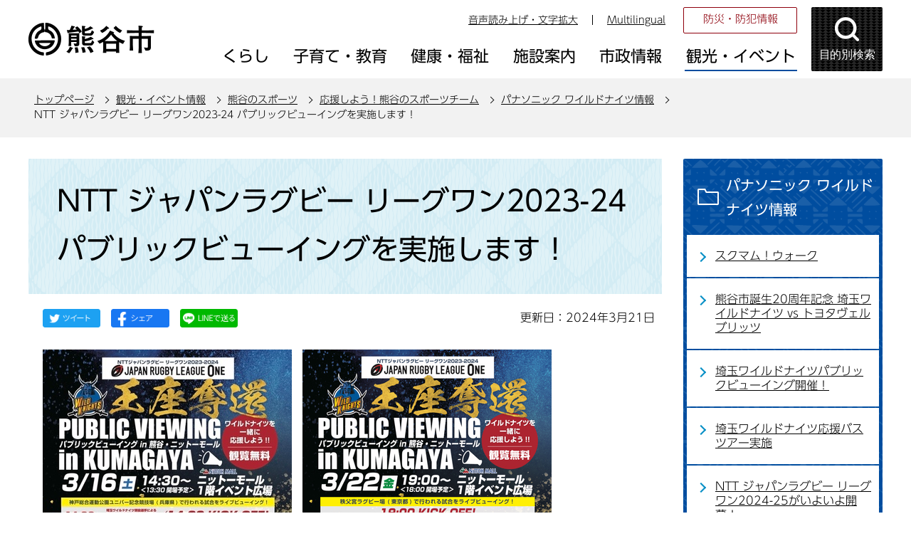

--- FILE ---
content_type: text/html
request_url: https://www.city.kumagaya.lg.jp/kanko/kumaspo/fun_sports/wildknights/WKPV20240316.html
body_size: 33401
content:
<!DOCTYPE HTML>
<html lang="ja" >
<head>
<meta name="referrer" content="no-referrer-when-downgrade">
<meta charset="UTF-8">
<meta name="Author" content="Kumagaya city">
<meta http-equiv="X-UA-Compatible" content="IE=edge">
<meta property="og:title" content="NTT ジャパンラグビー リーグワン2023-24 パブリックビューイングを実施します！">
<meta property="og:type" content="article">
<meta property="og:url" content="https://www.city.kumagaya.lg.jp/kanko/kumaspo/fun_sports/wildknights/WKPV20240316.html">
<meta property="og:image" content="">
<meta property="og:description" content="">
<meta name="keywords" content="イベント情報">

<link rel="shortcut icon" href="/favicon.ico">
<link rel="apple-touch-icon" href="/images/apple-touch-icon.png">
<title>NTT ジャパンラグビー リーグワン2023-24 パブリックビューイングを実施します！：熊谷市ホームページ</title>
<link rel="stylesheet" type="text/css" media="all" href="/css/style.wysiwyg_2021.css">
<link rel="stylesheet" type="text/css" media="all" href="/css/style.tableconverter_2021.css">

<link rel="stylesheet" type="text/css" media="all" href="/css/style_base_2021.css">
<link rel="stylesheet" type="text/css" media="screen and (min-width: 769px), print" href="/css/style_main_2021.css">
<link rel="stylesheet" type="text/css" media="screen and (max-width: 768px)" href="/css/style_smph_2021.css">
<link rel="stylesheet" type="text/css" media="print" href="/css/style_print_2021.css">
<script src="/js/jquery.min.js"></script>
<script src="/js/jquery.cookie_2021.js"></script>
<script src="/js/jquery.swView_2021.js"></script>
<script src="/js/search_2021.js"></script>
<script src="/js/common_2021.js"></script>
<script src="/js/smph_common_2021.js"></script>





<script src="//typesquare.com/3/tsst/script/ja/typesquare.js?6180d92832d4461da48f1443ac1e02d5" charset="utf-8"></script>
<script src="/js/analyticscode_2021.js"></script>
</head>
<body id="base">


<!-- EXCLUDE_MKNMZ_INDEXING_START -->
<div id="basebg">
<noscript>
<p class="jsmessage">熊谷市ホームページではJavaScriptを使用しています。JavaScriptの使用を有効にしていない場合は、一部の機能が正確に動作しない恐れがあります。<br>お手数ですがJavaScriptの使用を有効にしてください。</p>
</noscript>
<div class="blockjump txtno-display"><a id="PTOP">このページの先頭です</a></div>
<p class="blockskip"><a href="#CONT" class="skip">このページの本文へ移動</a></p>

<!-- ▼ヘッダーここから▼ -->
<div id="baseall">
<!-- ****** kinkyu ****** -->
<script src="/js/saigai.js"></script>
<!-- ****** kinkyu ****** -->
<div id="headbgall">
<header>
<div class="header_wp">
<!-- ===▽  SP NAVI  ▽=== -->
<div class="sp_head_wp pc-none">
<div class="sp_headin">
<div id="header_logo"><a href="/index.html"><img src="/images/r_smph_titlelogo.png" alt="熊谷市 KUMAGAYA CITY" width="125" height="55"></a></div>
<div class="menu_btn_wp">
<button class="button_container" id="moku-bt"><img src="/images/r_smph_kensaku.png" alt="目的別検索を開く" width="55" height="55"></button><div class="button_container" id="menu-bt">
<div class="menu-btic">
  <span></span>
  <span></span>
  <span></span>
</div>
<div class="menu-bttxt"><img src="/images/r_smph_menu.png" alt="メニューを開く"></div></div>
</div>
</div>
<div id="sp_moku_menu"><img src="/images/spacer.gif" alt="" width="1" height="1"></div>
<div id="sp_gnavi_menu"><img src="/images/spacer.gif" alt="" width="1" height="1"></div>
</div>
<!-- ===△  SP NAVI  △=== -->
<!-- ===▽  PC  ▽=== -->
<div class="pchead_wp sp-none">
<div class="pchead_wp_in">
<div class="logo"><a href="/index.html"><img src="/images/r_titlelogo.png" width="180" height="46" alt="熊谷市：トップページへ"></a></div>
<div class="pcheadmenu">
<div class="navilist_wp">
<ul class="navilist">
<li><a href="https://www4.zoomsight-sv2.jp/KMG/ja/controller/index.html#https://www.city.kumagaya.lg.jp/">音声読み上げ・文字拡大</a></li>
<li class="nav_lang" id="lang_toggle" lang="en"><a href="javascript:void(0)">Multilingual</a>
<div class="language_inner"><img src="/images/spacer.gif" alt="" width="1" height="1"></div>
</li>
</ul>
<ul class="moshimolist">
<li><a href="/kurashi/bosai/index.html">防災・防犯情報</a></li>
</ul>
</div>

<!-- ▽グロナビ▽ -->
<div id="gnb" class="gnv">
<ul id="gnavi" class="gnv_inner">
<li class="menu-item-has-children"><a href="/kurashi/index.html" class="top_nav_parent"><span>くらし</span></a>
<div class="sub">
<ul class="sub-menu">


<!-- 3階層目のナビを表示 -->
<li><a href="/kurashi/bosai/index.html">防災・防犯情報</a></li>
<!-- 3階層目のナビを表示 -->
<li><a href="/kurashi/service/index.html">サービス・支援</a></li>
<!-- 3階層目のナビを表示 -->
<li><a href="/kurashi/tetsuduki/index.html">手続き・証明書</a></li>
<!-- 3階層目のナビを表示 -->
<li><a href="/kurashi/soudan/index.html">相談</a></li>
<!-- 3階層目のナビを表示 -->
<li><a href="/kurashi/zeikin/index.html">税金</a></li>
<!-- 3階層目のナビを表示 -->
<li><a href="/kurashi/kankyo/index.html">環境・ごみ・リサイクル</a></li>
<!-- 3階層目のナビを表示 -->
<li><a href="/kurashi/jyougesuidou/index.html">上下水道</a></li>
<!-- 3階層目のナビを表示 -->
<li><a href="/kurashi/kankyo_sumai/index.html">生活環境・住まい</a></li>
<!-- 3階層目のナビを表示 -->
<li><a href="/kurashi/dourokotsu/index.html">道路・交通</a></li>
<!-- 3階層目のナビを表示 -->
<li><a href="/kurashi/kenkohoken/index.html">健康保険</a></li>
<!-- 3階層目のナビを表示 -->
<li><a href="/kurashi/nenkin/index.html">年金</a></li>
<!-- 3階層目のナビを表示 -->
<li><a href="/kurashi/shimin/index.html">市民参画・市民活動</a></li>
<!-- 3階層目のナビを表示 -->
<li><a href="/kurashi/mynumber/index.html">マイナンバー制度</a></li>

</ul>
</div></li>

<li class="menu-item-has-children"><a href="/kosodate/index.html" class="top_nav_parent"><span>子育て・教育</span></a>
<div class="sub">
<ul class="sub-menu">


<!-- 3階層目のナビを表示 -->
<li><a href="/kosodate/oshirase/index.html">お知らせ</a></li>
<!-- 3階層目のナビを表示 -->
<li><a href="/kosodate/ninshin_shussan/index.html">妊娠・出産・育児</a></li>
<!-- 3階層目のナビを表示 -->
<li><a href="/kosodate/teate/index.html">手当・助成制度</a></li>
<!-- 3階層目のナビを表示 -->
<li><a href="/kosodate/kodomoshisetsu/index.html">保育・子どもの施設</a></li>
<!-- 3階層目のナビを表示 -->
<li><a href="/kosodate/kyouiku/index.html">教育</a></li>
<!-- 3階層目のナビを表示 -->
<li><a href="/kosodate/kosodatesoudan/index.html">子育て・教育相談</a></li>

</ul>
</div></li>

<li class="menu-item-has-children"><a href="/kenkouhukushi/index.html" class="top_nav_parent"><span>健康・福祉</span></a>
<div class="sub">
<ul class="sub-menu">


<!-- 3階層目のナビを表示 -->
<li><a href="/kenkouhukushi/kenkohoken/index.html">健康・保健</a></li>
<!-- 3階層目のナビを表示 -->
<li><a href="/kenkouhukushi/oshirase/index.html">お知らせ</a></li>
<!-- 3階層目のナビを表示 -->
<li><a href="/kenkouhukushi/kaigohoken/index.html">介護保険</a></li>
<!-- 3階層目のナビを表示 -->
<li><a href="/kenkouhukushi/koureisya/index.html">高齢者</a></li>
<!-- 3階層目のナビを表示 -->
<li><a href="/kenkouhukushi/syougaisya/index.html">障がい者</a></li>

</ul>
</div></li>

<li class="menu-item-has-children"><a href="/shisetsu/index.html" class="top_nav_parent"><span>施設案内</span></a>
<div class="sub">
<ul class="sub-menu">


<!-- 3階層目のナビを表示 -->
<li><a href="/shisetsu/shiyakusho/index.html">市役所</a></li>
<!-- 3階層目のナビを表示 -->
<li><a href="/shisetsu/bouhan_bousai/index.html">防犯・防災・医療</a></li>
<!-- 3階層目のナビを表示 -->
<li><a href="/shisetsu/community/index.html">コミュニティ・会議室貸出・公共施設予約システム</a></li>
<!-- 3階層目のナビを表示 -->
<li><a href="/shisetsu/hoken_fukushi/index.html">保健・福祉</a></li>
<!-- 3階層目のナビを表示 -->
<li><a href="/shisetsu/sports/index.html">スポーツ・公園</a></li>
<!-- 3階層目のナビを表示 -->
<li><a href="/shisetsu/bunka/index.html">文化施設</a></li>
<!-- 3階層目のナビを表示 -->
<li><a href="/shisetsu/toshokan/index.html">図書館</a></li>
<!-- 3階層目のナビを表示 -->
<li><a href="/shisetsu/kurashi/index.html">くらし</a></li>
<!-- 3階層目のナビを表示 -->
<li><a href="/shisetsu/hoiku/index.html">保育・子ども</a></li>
<!-- 3階層目のナビを表示 -->
<li><a href="/shisetsu/gakkoukyouiku/index.html">学校・教育</a></li>

</ul>
</div></li>

<li class="menu-item-has-children"><a href="/about/index.html" class="top_nav_parent"><span>市政情報</span></a>
<div class="sub">
<ul class="sub-menu">


<!-- 3階層目のナビを表示 -->
<li><a href="/about/gaiyo/index.html">熊谷市の概要</a></li>
<!-- 3階層目のナビを表示 -->
<li><a href="/about/seisaku/index.html">政策・取り組み</a></li>
<!-- 3階層目のナビを表示 -->
<li><a href="/about/kouhou/index.html">広報</a></li>
<!-- 3階層目のナビを表示 -->
<li><a href="/about/boshu/index.html">ご意見の募集</a></li>
<!-- 3階層目のナビを表示 -->
<li><a href="/about/syokuinsaiyo/index.html">職員採用情報</a></li>
<!-- 3階層目のナビを表示 -->
<li><a href="/about/kobai/index.html">公売</a></li>
<!-- 3階層目のナビを表示 -->
<li><a href="/about/kifu/index.html">寄附</a></li>
<!-- 3階層目のナビを表示 -->
<li><a href="/about/chousa_toukei/index.html">調査・統計</a></li>
<!-- 3階層目のナビを表示 -->
<li><a href="/about/soshiki/index.html">組織・附属機関 </a></li>
<!-- 3階層目のナビを表示 -->
<li><a href="/about/keikaku/index.html">計画</a></li>
<!-- 3階層目のナビを表示 -->
<li><a href="/about/jigyousya/index.html">事業者向け情報</a></li>
<!-- 3階層目のナビを表示 -->
<li><a href="/about/zaisei/index.html">財政</a></li>
<!-- 3階層目のナビを表示 -->
<li><a href="/about/kansa/index.html">監査</a></li>
<!-- 3階層目のナビを表示 -->
<li><a href="/about/senkyo/index.html">選挙</a></li>
<!-- 3階層目のナビを表示 -->
<li><a href="/about/opendata/index.html">熊谷市オープンデータ</a></li>
<!-- 3階層目のナビを表示 -->
<li><a href="/about/gian/index.html">市長提出議案</a></li>
<!-- 3階層目のナビを表示 -->
<li><a href="/about/densikeijiban/index.html">電子掲示板</a></li>

</ul>
</div></li>

<li class="menu-item-has-children"><a href="/kanko/index.html" class="top_nav_parent"><span>観光・イベント</span></a>
<div class="sub">
<ul class="sub-menu">


<!-- 3階層目のナビを表示 -->
<li><a href="/kanko/event/index.html">イベントカレンダー</a></li>
<!-- 3階層目のナビを表示 -->
<li><a href="/kanko/oshirase/index.html">お知らせ</a></li>
<!-- 3階層目のナビを表示 -->
<li><a href="/kanko/goods/index.html">熊谷グッズ</a></li>
<!-- 3階層目のナビを表示 -->
<li><a href="/kanko/midokoro/index.html">熊谷のみどころ</a></li>
<!-- 3階層目のナビを表示 -->
<li><a href="/kanko/matsuri/index.html">熊谷のまつり</a></li>
<!-- 3階層目のナビを表示 -->
<li><a href="/kanko/meibutsu/index.html">熊谷の名物</a></li>
<!-- 3階層目のナビを表示 -->
<li><a href="/kanko/nousannbutu/index.html">熊谷市の農産物</a></li>
<!-- 3階層目のナビを表示 -->
<li><a href="/kanko/kumaspo/index.html">熊谷のスポーツ</a></li>
<!-- 3階層目のナビを表示 -->
<li><a href="/kanko/rekisi/index.html">熊谷の歴史探訪</a></li>
<!-- 3階層目のナビを表示 -->
<li><a href="/kanko/shashinhaiku/index.html">WEBくまがや写真俳句館</a></li>

</ul>
</div></li>
</ul>
</div>
<!-- △グロナビ△ -->
</div>
<!-- ▽目的別検索▽ -->
<div class="head_bt">
<button class="button_container moku_pc_wp" id="toggle"><span class="moku_ic"><img src="/images/r_head_mokubtn.png" alt="目的別検索メニューを開く"></span><span class="moku_tx">目的別検索</span></button>
</div>
<div class="overlay" id="overlay"><img src="/images/spacer.gif" alt="" width="1" height="1"></div>
<script>
		//<![CDATA[
		//メニュー開閉
		$("#toggle").click(function() {
		   $(this).toggleClass("active");
		   $("#overlay").toggleClass("open");
		   if ($(this).hasClass("active")) {
					   $(".moku_ic > img",this).attr("src","/images/r_head_mokubtn_tojiru.png");
					   $(".moku_ic > img",this).attr("alt","目的別検索メニューを閉じる");
					   $(".moku_tx",this).text("閉じる");
					   $("body").addClass("no-scroll");
		        } else {
					   $(".moku_ic > img",this).attr("src","/images/r_head_mokubtn.png");
					   $(".moku_ic > img",this).attr("alt","目的別検索メニューを開く");
					   $(".moku_tx",this).text("目的別検索");
					   $("body").removeClass("no-scroll");
		        }
		  });
		//]]>
</script>
<!-- △目的別検索△ -->
</div>
</div><!--/pchead_wp-->
<!-- ===△  PC  △=== -->
</div></header>
<!--▽パンくずナビ▽-->
<nav class="pankuzu-bg">
<div class="pankuzu clearfix">
<p class="pk-img">現在のページ</p>
	<ol class="clearfix">
	<li><a href="/index.html">トップページ</a></li>
	<li><a href="../../../index.html">観光・イベント情報</a></li>
	<li><a href="../../index.html">熊谷のスポーツ</a></li>
	<li><a href="../index.html">応援しよう！熊谷のスポーツチーム</a></li>
	<li><a href="./index.html">パナソニック ワイルドナイツ情報</a></li>
	<li class="pk-thispage">NTT ジャパンラグビー リーグワン2023-24 パブリックビューイングを実施します！</li>
	</ol>
</div>
</nav>
<!--△パンくずナビ△-->
</div><!-- /div headbgall -->
<!-- ▲ヘッダーここまで▲ -->
<div id="basebgwrap">
<div id="basewrap">
<div class="wrap clearfix">
<div id="main">
<div class="blockjump txtno-display"><a id="CONT">本文ここから</a></div>
<!-- EXCLUDE_MKNMZ_INDEXING_END -->




<div class="h1bg"><div><h1>NTT ジャパンラグビー リーグワン2023-24 パブリックビューイングを実施します！</h1></div></div><div class="main_inner">





<script type="text/javascript" src="/js/sns_btn_2021.js" charset="utf-8"></script>
<div id="date_area" class="clearfix">
<div id="sns_btn_wp"></div>
<div class="update clearfix"><p>更新日：2024年3月21日</p></div>
</div>




<div class="img-area">
<p class="imglink-side2"><img src="WKPV20240316.images/0316pv.jpeg" width="350" height="493" alt=""></p>
<p class="imglink-side2"><img src="WKPV20240316.images/0322PV.jpeg" width="350" height="494" alt=""></p>
</div>
<div class="h2bg"><div><h2>2週連続パブリックビューイングを実施します！</h2></div></div>
<div class="wysiwyg_wp"><p>3月16日（土曜日）、22日（金曜日）に開催される、NTTジャパンラグビーリーグワン2023‐24 のパブリックビューイングをニットーモール1階　イベント広場で開催します。</p><div class="h3bg"><div><h3>対象試合</h3></div></div><p>NTT ジャパンラグビー リーグワン2023‐24<br>（1）コベルコ神戸スティーラーズ vs 埼玉パナソニックワイルドナイツ<br>　3月16日(土曜日)　14時30分キックオフ（試合会場：神戸総合運動公園ユニバー記念競技場）<br>（2）クボタスピアーズ船橋・東京ベイ vs 埼玉パナソニックワイルドナイツ<br>　3月22日(金曜日)　19時キックオフ（試合会場：秩父宮ラグビー場）</p><div class="h3bg"><div><h3>パブリックビューイング実施場所</h3></div></div><p>ショッピングセンター ニットーモール 1階 イベント広場<br>〒360‐0032　熊谷市銀座2‐245</p><div class="h3bg"><div><h3>入場</h3></div></div><p>無料<strong class="text-color-green"><span class="text-color-green">（当日イベント会場にて整理券配布）</span></strong></p></div>
<div class="h2bg"><div><h2>当日の予定</h2></div></div>
<div class="wysiwyg_wp"><div class="h3bg"><div><h3>3月16日（土曜日）</h3></div></div><p>10時　　　　ニットーモール開店・整理券配布<br>13時30分　  入場開始<br>14時ごろ　　トークショー開始（ゲストは当日までのお楽しみ！）<br>14時30分　 キックオフ</p><div class="h3bg"><div><h3>3月22日（金曜日）</h3></div></div><p>10時　ニットーモール開店・整理券配布<br>18時　入場開始<br>19時　キックオフ</p></div>
<div class="h2bg"><div><h2>整理券配布について</h2></div></div>
<div class="wysiwyg_wp"><div class="h3bg"><div><h3>受付期間</h3></div></div><p>⑴令和6年3月16日（土曜日）10時　から　定員に達する　まで<br>⑵令和6年3月22日（金曜日）10時　から　定員に達する　まで</p><div class="h3bg"><div><h3>場所</h3></div></div><p>ショッピングセンター ニットーモール 1階 イベント広場<br>〒360‐0032　熊谷市銀座2‐245</p><div class="h3bg"><div><h3>当日の流れ</h3></div></div><p>（1）ご来場順にお並びいただき、希望の座席をお選びください。<br>（2）整理券を受け取りましたら、座席の申込み完了となります。<br>（3）入場する際には、整理券をご提示ください</p></div>
<div class="wysiwyg_wp"><div class="h2bg"><div><h2><strong class="text-color-red"><span class="text-color-red">注意事項</span></strong></h2></div></div><p>（1）事前申込のかたがキックオフ開始時までに来場できない場合、立ち見のお客様を該当の座席にご案内させていただくことがございますので予めご了承ください。<br>（2）スケジュール等の急な変更がある場合がございますので予めご了承ください。<br>（3）イベント会場内での飲食は可能ですが、アルコールの持ち込みはご遠慮ください。</p><div class="h3bg"><div><h3>駐車場について</h3></div></div><p><img class="img-guidance" width="1" height="1" alt="外部サイトへリンク　新規ウインドウで開きます。" src="/images/spacer.gif"><a href="https://www.nittohmall.com/access.html" class="externalLink newWindow" target="_blank" rel="noopener noreferrer"><strong class="text-color-red"><span class="text-color-red">当日はカルパ駐車場をご利用ください。</span></strong>（外部サイト）</a><br>・ニットモール屋上駐車場は21時20分に閉鎖します。<br>・ニットモール屋上および平面駐車場は24時間駐車可能ですが、当日は閉館時間の都合上、外に出てから駐車場に行くこととなり、暗闇で足元が見えませんので、大変危険です。<br>・入庫30分以内、お買い上げレシート有りの場合入庫から3時間30分以内は無料となります。</p></div>









 
<div class="contact"> 
<h2>このページについてのお問合せは</h2> 


<p><strong>スポーツタウン推進課</strong><br>
電話：048-524-1760、048-524-1135（直通）　ファクス：048-525-9335</p>
<p class="con-mail"><a class="innerLink" href="https://www.city.kumagaya.lg.jp/cgi-bin/formmail/formmail.cgi?d=040701">この担当課にメールを送る</a></p>

 
</div> 





<!-- EXCLUDE_MKNMZ_INDEXING_START -->
<script type="text/javascript" src="/js/feedback.js"></script>
<form action="/cgi-bin/vote/vote.cgi" method="post" id="formmail" name="formmail" class="feedback">
<h2>この情報は皆さまのお役に立ちましたか？</h2>
<p>お寄せいただいた評価はサイト運営の参考といたします。</p>
<div class="formtxt">
<fieldset>
<legend class="form-h3">この情報は皆さまのお役に立ちましたか？</legend>
<div class="fedd">評価：<br class="pc-none">
<input type="radio" name="question1" value="役に立った" id="q1-point3" checked="checked"><label for="q1-point3">役に立った</label><br class="pc-none">
<input type="radio" name="question1" value="どちらとも言えない" id="q1-point2"><label for="q1-point2">どちらとも言えない</label><br class="pc-none">
<input type="radio" name="question1" value="役に立たなかった" id="q1-point1"><label for="q1-point1">役に立たなかった</label>
</div>
</fieldset>
<div>
<input type="hidden" name="url" value="/kanko/kumaspo/fun_sports/wildknights/WKPV20240316.html">
<input type="hidden" name="title" value="NTT ジャパンラグビー リーグワン2023-24 パブリックビューイングを実施します！">
<input type="hidden" name="tanto" value="スポーツタウン推進課">
<input type="hidden" name="tantocode" value="004007_001">
<input type="hidden" name="hyoukatime" value="">
</div>
<div class="submitbox"><input type="submit" name="submit" class="fedbt" value="送信"></div>
</div>
</form>
<!-- EXCLUDE_MKNMZ_INDEXING_END -->






<!-- EXCLUDE_MKNMZ_INDEXING_START -->
<div class="guidance"><img alt="本文ここまで" height="1" src="/images/spacer.gif" width="1"></div>
</div><!-- /div main_inner -->
</div><!-- /div main -->

<div id="localnavi">
<div class="guidance"><img alt="サブナビゲーションここから" height="1" src="/images/spacer.gif" width="1"></div>
<!-- ▽サブナビゲーション▽ -->

<div id="losubnavi">
<div class="lobgbox">
<h2><span class="lobox_img">パナソニック ワイルドナイツ情報</span></h2>
<ul>
<li><a href="/kanko/kumaspo/fun_sports/wildknights/skumamwalk.html">スクマム！ウォーク</a></li>

<li><a href="/kanko/kumaspo/fun_sports/wildknights/WK20260214.html">熊谷市誕生20周年記念 埼玉ワイルドナイツ vs トヨタヴェルブリッツ</a></li>

<li><a href="/kanko/kumaspo/fun_sports/wildknights/spwkPV.html">埼玉ワイルドナイツパブリックビューイング開催！</a></li>

<li><a href="/kanko/kumaspo/fun_sports/wildknights/PWKbustour.html">埼玉ワイルドナイツ応援バスツアー実施</a></li>

<li><a href="/kanko/kumaspo/fun_sports/wildknights/20241219.html">NTT ジャパンラグビー リーグワン2024-25がいよいよ開幕！</a></li>

<li><a href="/kanko/kumaspo/fun_sports/wildknights/wk2025-2026.html">埼玉ワイルドナイツ2025-26シーズン開幕前イベントを開催しました</a></li>

<li><a href="/kanko/kumaspo/fun_sports/wildknights/WK2023-24result.html">NTT ジャパンラグビーリーグワン2023-24　結果</a></li>

<li><a href="/kanko/kumaspo/fun_sports/wildknights/WK2024pv.html">プレーオフトーナメント準決勝のパブリックビューイングを実施します！【トークショー決定！】</a></li>

<li><a href="/kanko/kumaspo/fun_sports/wildknights/WK2024cheering.html">埼玉ワイルドナイツにエールを届けよう！！</a></li>

<li><span class="now">NTT ジャパンラグビー リーグワン2023-24 パブリックビューイングを実施します！</span></li>

<li><a href="/kanko/kumaspo/fun_sports/wildknights/20240204.html">THE CROSS-BORDER RUGBY 2024 熊谷市民特別優待のお知らせ </a></li>

<li><a href="/kanko/kumaspo/fun_sports/wildknights/PWK20231223.html">12月23日 NTTジャパンラグビー リーグワン2023-24 第3節 埼玉パナソニックワイルドナイツ vs リコーブラックラムズ東京</a></li>

<li><a href="/kanko/kumaspo/fun_sports/wildknights/20231210.html">12月10日 NTTジャパンラグビー リーグワン2023-24 第1節 埼玉パナソニックワイルドナイツ vs 横浜キヤノンイーグルス</a></li>

<li><a href="/kanko/kumaspo/fun_sports/wildknights/oneteam2023-24.html">～自治体ワンチーム加盟自治体連携事業～ ラグビー日本最高峰「NTTジャパンラグビー リーグワン2023-24」いよいよ開幕！ 迫力のラグビー、観に行きませんか？</a></li>

<li><a href="/kanko/kumaspo/fun_sports/wildknights/20231217.html">NTT ジャパンラグビー リーグワン2023-24 第2節パブリックビューイングを実施しました！</a></li>

<li><a href="/kanko/kumaspo/fun_sports/wildknights/skumam_fujii.html">スクマム新イメージキャラクター就任について</a></li>

<li><a href="/kanko/kumaspo/fun_sports/wildknights/rwc2023member.html">ラグビーワールドカップ2023フランス大会登録メンバー決定！</a></li>

<li><a href="/kanko/kumaspo/fun_sports/wildknights/oneteam.html">　～自治体ワンチーム加盟自治体連携事業～ 15人制ラグビー日本代表戦！世界最高峰の試合を観戦しよう！</a></li>

<li><a href="/kanko/kumaspo/fun_sports/wildknights/panasonicwildnaits.html">5月29日　埼玉パナソニックワイルドナイツ市長表敬訪問</a></li>

<li><a href="/kanko/kumaspo/fun_sports/wildknights/WN-event.html">埼玉パナソニックワイルドナイツ　ファン交流イベントを開催しました！</a></li>

<li><a href="/kanko/kumaspo/fun_sports/wildknights/202305130520.html">埼玉ワイルドナイツ　リーグワン準決勝・決勝応援バスツアーを実施しました！</a></li>

<li><a href="/kanko/kumaspo/fun_sports/wildknights/20230505.html">【予定枚数に達したため、配布を終了しました】埼玉パナソニックワイルドナイツ強化試合　無料ご招待</a></li>

<li><a href="/kanko/kumaspo/fun_sports/wildknights/20230421.html">NTT ジャパンラグビー リーグワン 2022-23 パブリックビューイングを開催しました</a></li>

<li><a href="/kanko/kumaspo/fun_sports/wildknights/20230304kubota.html">3月4日 NTTジャパンラグビー リーグワン2022-23 第10節 埼玉パナソニックワイルドナイツ vs クボタスピアーズ船橋・東京ベイ</a></li>

<li><a href="/kanko/kumaspo/fun_sports/wildknights/20230218.html">2月18日 NTTジャパンラグビー リーグワン2022-23 第8節 埼玉パナソニックワイルドナイツ vs 花園近鉄ライナーズ</a></li>

<li><a href="/kanko/kumaspo/fun_sports/wildknights/20230226.html">NTT&nbsp;ジャパンラグビー&nbsp;リーグワン&nbsp;2022-23&nbsp;パブリックビューイングを開催しました。</a></li>

<li><a href="/kanko/kumaspo/fun_sports/wildknights/20230128.html">1月28日 NTTジャパンラグビー リーグワン2022-23 第6節 埼玉パナソニックワイルドナイツ vs 横浜キヤノンイーグルス</a></li>

<li><a href="/kanko/kumaspo/fun_sports/wildknights/20230115.html">1月15日 NTTジャパンラグビー リーグワン2022-23 第4節 埼玉パナソニックワイルドナイツ vs トヨタヴェルブリッツ</a></li>

<li><a href="/kanko/kumaspo/fun_sports/wildknights/20230107.html">1月7日 NTTジャパンラグビー リーグワン2022-23 第3節 埼玉パナソニックワイルドナイツ vs 三菱重工相模原ダイナボアーズ</a></li>

<li><a href="/kanko/kumaspo/fun_sports/wildknights/20221217.html">12月17日 NTTジャパンラグビー リーグワン2022-23 第1節 埼玉パナソニックワイルドナイツ vs 東芝ブレイブルーパス東京</a></li>

<li><a href="/kanko/kumaspo/fun_sports/wildknights/20221207.html">NTT ジャパンラグビー リーグワン2022-23 プレーオフトーナメントについて</a></li>

<li><a href="/kanko/kumaspo/fun_sports/wildknights/20221029.html">【当日の様子更新】リポビタンDチャレンジカップ2022 日本代表 vs ニュージーランド代表 パブリックビューイングが開催されました！</a></li>

<li><a href="/kanko/kumaspo/fun_sports/wildknights/20221104.html">グローバルラグビーフェスタ2022 埼玉パナソニックワイルドナイツ 対 クイーンズランドレッズ 国際親善試合が行われました！</a></li>

<li><a href="/kanko/kumaspo/fun_sports/wildknights/202210.html">～自治体ワンチーム加盟自治体連携事業～ 秋の男子15人制ラグビー日本代表戦！世界最高峰の試合を観戦しよう！</a></li>

<li><a href="/kanko/kumaspo/fun_sports/wildknights/wk20220911.html">埼玉パナソニックワイルドナイツ優勝パレードが開催されました！</a></li>

<li><a href="/kanko/kumaspo/fun_sports/wildknights/20220911.html">【予定どおり開催します！】埼玉パナソニックワイルドナイツ　優勝パレード・セレモニー</a></li>

<li><a href="/kanko/kumaspo/fun_sports/wildknights/20220719.html">埼玉パナソニックワイルドナイツ　優勝トロフィーを展示します！</a></li>

<li><a href="/kanko/kumaspo/fun_sports/wildknights/20220608.html">リポビタンDチャレンジカップ2022　日本代表戦のお知らせ</a></li>

<li><a href="/kanko/kumaspo/fun_sports/wildknights/20220602.html">6月2日　埼玉パナソニックワイルドナイツが優勝報告</a></li>

<li><a href="/kanko/kumaspo/fun_sports/wildknights/0529bustour.html">【定員に達したため、募集を終了しました】埼玉ワイルドナイツ応援バスツアーを実施します</a></li>

<li><a href="/kanko/kumaspo/fun_sports/wildknights/20220527.html">埼玉ワイルドナイツ　リーグワン初代王者に輝きました！！</a></li>

<li><a href="/kanko/kumaspo/fun_sports/wildknights/20220523.html">埼玉ワイルドナイツ　リーグワン決勝へ！</a></li>

<li><a href="/kanko/kumaspo/fun_sports/wildknights/20220507.html">5月7日ジャパンラグビーリーグワン2022 第16節 埼玉パナソニックワイルドナイツ v クボタスピアーズ船橋・東京ベイ</a></li>

<li><a href="/kanko/kumaspo/fun_sports/wildknights/20220416.html">4月16日ジャパンラグビーリーグワン2022 第13節 埼玉パナソニックワイルドナイツ v コベルコ神戸スティーラーズ</a></li>

<li><a href="/kanko/kumaspo/fun_sports/wildknights/wildknights.html">埼玉パナソニックワイルドナイツ応援チラシ</a></li>

<li><a href="/kanko/kumaspo/fun_sports/wildknights/panasonic.html">12月17日　埼玉パナソニックワイルドナイツ　市長表敬訪問</a></li>

<li><a href="/kanko/kumaspo/fun_sports/wildknights/ta04070120.html">パナソニック ワイルドナイツが熊谷へ</a></li>
</ul>
</div></div>

<!-- △サブナビゲーション△ -->
<!-- ▽レコメンド▽ -->

<!-- △レコメンド△ -->
<!-- ▽サイドボタン▽ -->
<div class="new_sidebt_box">
<p class="lo_johomitsukaranai"><a href="/aboutweb/mitsukaranaitoki.html">情報が見つからないときは</a></p>
</div>
<div class="new_sidebt_box">
<p class="lo_yokuaru"><a href="/faq/index.html">よくある質問</a></p>
</div>
<!-- △サイドボタン△ -->
<div class="guidance"><img alt="サブナビゲーションここまで" height="1" src="/images/spacer.gif" width="1"></div>
</div><!-- /div localnavi -->



</div><!-- /div wrap -->
</div><!-- /div basewrap -->
</div><!-- /div basebgwrap -->
<!-- ▼フッターここから▼ -->
<footer>
<div class="foot_bgwp"><div class="foot_wp"><div class="foot_in_wp">
<div class="foot_in">
<div class="footlist_wp">
<ul class="footlist">
<li><a href="/aboutweb/policy.html">熊谷市ホームページの考え方</a></li>
<li><a href="/aboutweb/privacy.html">個人情報取り扱いの考え方</a></li>
<li><a href="/aboutweb/link/index.html">リンク集</a></li>
<li><a href="/sitemap.html">サイトマップ</a></li>
</ul>
</div>
<div class="footcont_wp">
<div class="footcont">
<div class="foot_logo"><img src="/images/r_footlogo.png" alt="熊谷市役所" width="152" height="28"></div>
<address><p>〒360-8601　埼玉県熊谷市宮町二丁目47番地1<br>
電話：048-524-1111<br class="pc-none">
開庁日：月曜日から金曜日（8時30分から17時15分）まで（土曜日、日曜日、祝日、休日および12月29日から1月3日までを除く）<br></p></address></div>
<ul class="footcontlist">
<li><a href="/shisetsu/shiyakusho/annai/index.html">庁舎のご案内</a></li>
<li><a href="/shisetsu/shiyakusho/annai/shiyakusho.html">市役所地図</a></li>
<li><a href="/kurashi/tetsuduki/doyoumadoguchi.html">一部土曜開庁</a></li>
</ul>
</div>
</div>
<div class="f0copy">&copy;熊谷市</div>
</div></div></div>
<div class="t_page-top sp-none"><a href="#PTOP"><img src="/images/r_foot_pagetop.png" alt="このページのトップに戻る" width="64" height="259"></a></div>
<div class="guidance"><img src="/images/spacer.gif" alt="フッターここまで" width="1" height="1"></div>
<div class="t_page-top pc-none"><a href="#PTOP"><img src="/images/r_smph_foot_pagetop.png" alt="このページのトップに戻る" width="64" height="64"></a></div>
</footer>
<!-- ▲フッターここまで▲ -->
</div><!-- /div baseall -->
<div class="switchBtn">
 	<button id="swPc">PC版を表示する</button>
 	<button id="swSp" class="btnAcv">スマートフォン版を表示する</button>
</div><!--/.switchBtn-->
</div><!-- /div basebg -->
<!-- EXCLUDE_MKNMZ_INDEXING_END -->

</body>
</html>

--- FILE ---
content_type: text/html
request_url: https://www.city.kumagaya.lg.jp/files/pc_mokuteki_menu.html
body_size: 3691
content:
<script>
// <![CDATA[
$(function(){
   $(".h0search").load("/files/google_search.html");
});
// ]]>
</script>

<div class="mokuteki_wp">
<div class="m_kensaku_wp">
<div class="h0search"></div>
<p class="m_kensaku_tx"><a href="/aboutweb/kensaku.html"><span>検索について</span></a></p>
</div>
<div class="m_riyoumokuteki_wp">
<div class="m_riyoshatxtlist_wp">
<div class="h2_ti motitle01"><h2><span>利用者</span><span>から探す</span></h2></div>
<div class="moku_inner"><ul class="m_riyoshatxtlist">
<li><a href="/riyousya/A-1/index.html">子ども・子育て</a></li>
<li><a href="/riyousya/A-2/index.html">高齢者・介護</a></li>
<li><a href="/riyousya/A-3/index.html">障害者</a></li>
<li><a href="/riyousya/A-4/index.html">外国人<br />（がいこくじん）</a></li>
<li><a href="/riyousya/A-5/index.html">事業者</a></li>
</ul></div>
</div>
<div class="m_mokulist_wp">
<div class="h2_ti motitle02"><h2><span>目的</span>から探す</h2></div>
<div class="moku_inner"><ul class="m_mokulist">
<li><a href="/mokuteki/B-1/index.html"><div><img src="/images/r_t_moku_bt01.png" width="60" height="60" alt="" />
<span>結婚・離婚</span></div></a></li>
<li><a href="/mokuteki/B-2/index.html"><div><img src="/images/r_t_moku_bt02.png" width="60" height="60" alt="" />
<span>妊娠・出産</span></div></a></li>
<li><a href="/mokuteki/B-3/index.html"><div><img src="/images/r_t_moku_bt03.png" width="60" height="60" alt="" />
<span>転入・転出</span></div></a></li>
<li><a href="/mokuteki/B-4/index.html"><div><img src="/images/r_t_moku_bt04.png" width="60" height="60" alt="" />
<span>就職・退職</span></div></a></li>
<li><a href="/mokuteki/B-5/index.html"><div><img src="/images/r_t_moku_bt05.png" width="60" height="60" alt="" />
<span>おくやみ</span></div></a></li>
<li><a href="/kenkouhukushi/kenkohoken/index.html"><div><img src="/images/r_t_moku_bt06.png" width="60" height="60" alt="" />
<span>健康・保健</span></div></a></li>
<li><a href="/kanko/kumaspo/index.html"><div><img src="/images/r_t_moku_bt07.png" width="60" height="60" alt="" />
<span>スポーツ</span></div></a></li>
<li><a href="https://yoyaku-kumagaya.seagulloffice.com/kumagaya/reserve/gin_menu"><div><img src="/images/r_t_moku_bt08.png" width="60" height="60" alt="" />
<span>施設予約</span></div></a></li>
<li><a href="/kurashi/kankyo/gomirecycle/index.html"><div><img src="/images/r_t_moku_bt09.png" width="60" height="60" alt="" />
<span>ごみ・リサイクル</span></div></a></li>
<li><a href="/kurashi/zeikin/index.html"><div><img src="/images/r_t_moku_bt10.png" width="60" height="60" alt="" />
<span>税金</span></div></a></li>
<li><a href="/kurashi/soudan/index.html"><div><img src="/images/r_t_moku_bt11.png" width="60" height="60" alt="" />
<span>相談窓口</span></div></a></li>
<li><a href="/kurashi/service/hojyojyoseikin/index.html"><div><img src="/images/r_t_moku_bt12.png" width="60" height="60" alt="" />
<span>助成・手当</span></div></a></li>
<li><a href="/about/soshiki/sogo/kikaku/koutu/yuuyuubasu.html"><div><img src="/images/r_t_moku_bt13.png" width="66" height="60" alt="" />
<span>ゆうゆうバス</span></div></a></li>
<li><a href="https://www2.wagmap.jp/kumagaya/Portal"><div><img src="/images/r_t_moku_bt14.png" width="60" height="60" alt="" />
<span>くまっぷ</span></div></a></li>
<li><a href="/shinsei/index.html"><div><img src="/images/r_t_moku_bt15.png" width="60" height="60" alt="" />
<span>申請書ダウン<br />ロード</span></div></a></li>
<li><a href="/about/kifu/ouenfurusato/index.html"><div><img src="/images/r_t_moku_bt16.png" width="60" height="60" alt="" />
<span>ふるさと納税</span></div></a></li>
</ul></div>
</div>
</div>
</div><!--/mokuteki_wp-->


--- FILE ---
content_type: application/javascript
request_url: https://www.city.kumagaya.lg.jp/js/common_2021.js
body_size: 4550
content:
//  // 2021年リニューアル分（PC）

$(function () {
//  // 目的別検索のファイル読み込み
   $("#overlay").load("/files/pc_mokuteki_menu.html");

//  // メニューのファイル読み込み
   $(".language_inner").load("/files/pc_language_menu.html");

  gnaviCurrent();
  megaMenu();
  LanguageMenu();
  LanguageBtnClose();
  pageTopScroll();
  PageJump();
});


$(function () {
    if(!navigator.userAgent.match(/(iPhone|iPad|iPod|Android)/)){
    	naviFixed();
    }
});


//  // ヘッダスクロール追従
function naviFixed() {
    var navPos = jQuery( '.pchead_wp' ).offset().top; // グローバルメニューの位置
    var navHeight = jQuery( '.pchead_wp' ).outerHeight(); // グローバルメニューの高さ
    jQuery( window ).on( 'scroll', function() {
      if ( jQuery( this ).scrollTop() > navPos ) {
    jQuery( 'body' ).css( 'padding-top', navHeight );
    jQuery( '.pchead_wp' ).addClass( 'headfixed' );
    } else {
    jQuery( 'body' ).css( 'padding-top', 0 );
    jQuery( '.pchead_wp' ).removeClass( 'headfixed' );
    }
    });
}

//  // ページジャンプ位置調整
function PageJump() {
  if (window.matchMedia( "(min-width: 769px)" ).matches) {
    var headerHeight = $("header").height();//固定ヘッダーの高さを入れる
    $('[href^="#"]').click(function(){
      var href= $(this).attr("href");
      var target = $(href == "#" || href == "" ? 'html' : href);
      var position = target.offset().top-headerHeight;
      $("html, body").animate({scrollTop:position}, 0, "linear");//200はスクロールの移動スピードです
      return false;
    });
  }
}

//  // gnaviのカレントクラスつける
function gnaviCurrent() {
  if (location.pathname != "/") {
    $('#gnavi li a[href^="/' + location.pathname.split("/")[1] + '"]').addClass('active');
  };
}

//  // メガドロップメニュー
function megaMenu() {
   $('.menu-item-has-children a').focus( function () {
		$(this).siblings('.sub').addClass('focused');
	})

	.blur(function(){
		$(this).siblings('.sub').removeClass('focused');
	});

	// For children
	$('.sub-menu a').focus( function () {
		$(this).parents('.sub').addClass('focused');
		$(this).parents('.menu-item-has-children').addClass('active');
	})

	.blur(function(){
		$(this).parents('.sub').removeClass('focused');
		$(this).parents('.menu-item-has-children').removeClass('active');
	});

	$(".sub").hover(
		function() {
			$(this).parents('.menu-item-has-children').addClass('active');
		},
		function() {
			$(this).parents('.menu-item-has-children').removeClass('active');
		}
	);
}

//  // Foreign Languageメニュー開閉
function LanguageMenu() {
    var LanguageMenu = $(".language_inner");
    $("#lang_toggle").click(function () {
    	LanguageMenu.toggle();
    	return "close";
    });
}

//  // Foreign Languageメニュー内：閉じるボタン
function LanguageBtnClose() {
  $('#language_btn_tojiru').click(function () {
    LanguageMenu.hide();
  });
}

//  // ページ上部へのスクロール
function pageTopScroll() {
  $(".t_page-top").hide();
  var w = $(window).width();
  var x = 768;
  if (w < x) {
      //768px未満のとき
  $(window).on("scroll", function () {
    if ($(this).scrollTop() > 300) {
      $(".t_page-top").fadeIn("fast");
    } else {
      $(".t_page-top").fadeOut("fast");
    }
    scrollHeight = $(document).height();
    scrollPosition = $(window).height() + $(window).scrollTop();
    footHeight = $("footer").innerHeight();
    if (scrollHeight - scrollPosition <= footHeight) {
      $(".t_page-top").css({
        "position": "absolute",
        "top": "140px",
        "bottom": "auto",
      });
    } else {
      $(".t_page-top").css({
        "position": "fixed",
        "top": "auto",
        "bottom": "15px",
      });
    }
  });
  } else {
      //769px以上のとき
  $(window).on("scroll", function () {
    if ($(this).scrollTop() > 300) {
      $(".t_page-top").fadeIn("fast");
    } else {
      $(".t_page-top").fadeOut("fast");
    }
    scrollHeight = $(document).height();
    scrollPosition = $(window).height() + $(window).scrollTop();
    footHeight = $("footer").innerHeight();
    if (scrollHeight - scrollPosition <= footHeight) {
      $(".t_page-top").css({
        "position": "absolute",
        "top": "0px",
        "bottom": "auto",
      });
    } else {
      $(".t_page-top").css({
        "position": "fixed",
        "top": "auto",
        "bottom": "10px",
      });
    }
  });
  }
}